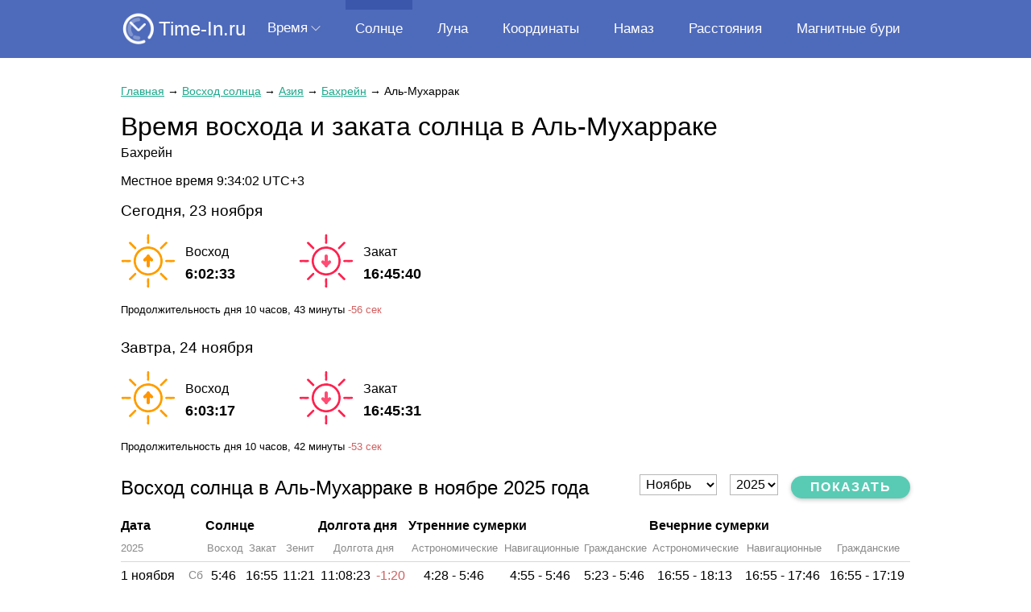

--- FILE ---
content_type: text/html; charset=utf-8
request_url: https://time-in.ru/sun/al-muharraq
body_size: 12156
content:
<!DOCTYPE HTML><html lang="ru"><head><base href="https://time-in.ru/"><meta charset="utf-8"><title>Восход солнца в Аль-Мухарраке, Бахрейн: время восхода и заката солнца сегодня и завтра</title><meta name="description" content="Точное время восхода и заката солнца в Аль-Мухарраке, Бахрейн сегодня и завтра. Таблица времени восхода и заката солнца, долготы (продолжительности) дня на ближайший месяц."><meta name="viewport" content="width=device-width, initial-scale=1"><meta name="format-detection" content="telephone=no"><meta name="yandex-verification" content="bc798a5a9797be3b" /><link href="https://time-in.ru/favicon.ico" rel="shortcut icon"><script src="https://cdn.adfinity.pro/code/time-in.ru/adfinity.js" charset="utf-8" async></script><script async src="https://www.googletagmanager.com/gtag/js?id=UA-6483399-30"></script><script>window.dataLayer= window.dataLayer||[];function gtag(){ dataLayer.push(arguments); }gtag('js',new Date());gtag('config', 'UA-6483399-30')</script><script>(function(m,e,t,r,i,k,a){ m[i]=m[i]||function(){ (m[i].a=m[i].a||[]).push(arguments) }; m[i].l=1*new Date();k=e.createElement(t),a=e.getElementsByTagName(t)[0],k.async=1,k.src=r,a.parentNode.insertBefore(k,a) }) (window,document,"script","https://mc.yandex.ru/metrika/tag.js","ym");ym(56887120,"init",{ clickmap:true, trackLinks:true,accurateTrackBounce:true,webvisor:true })</script><style> html {height: 100%;} body {position: relative; min-width: 1000px; min-height: 100%; margin: 0; color: #000; font: 16px/1.4 Arial, Helvetica, sans-serif; background: #fff;} table {border-collapse: collapse; border-spacing: 0;} input, select, button, textarea {font: inherit;} button {cursor: pointer;} h1, .h1 {font-size: 2em;} h2, .h2 {font-size: 1.5em;} h3, .h3 {font-size: 1.2em;} h1, h2, h3, .h1, .h2, .h3 {display: block; margin: 0 0 .8em; font-weight: normal;} h1 *, h2 *, h3 *, .h1 *, .h2 *, .h3 * {color: inherit !important;} p {margin: 0 0 .8em;} ul, ol {margin: 0 0 .8em; list-style-position: inside;} a {color: #1ca88c;} a:hover {text-decoration: none;} main a:visited {color: #178a73;} .float-left {float: left;} .float-right {float: right;} .clear {clear: both;} .none {display: none;} .text-center {text-align: center !important;} .text-right {text-align: right !important;} .text-left {text-align: left !important;} .hidden {overflow: hidden;} .scroll {overflow: scroll;} .nowrap {white-space: nowrap;} [data-click] {cursor: pointer;} .container {width: 980px; margin: auto; padding: 0 0 32px;} header {position: relative; height: 72px; padding: 0; margin: 0 0 32px; background: #4e6abb; z-index: 2;} header .container {position: relative;} header .logo {position: absolute; top: 14px; left: 0; color: #fff; text-decoration: none; font-size: 24px; line-height: 1;} header .logo:before {display: inline-block; vertical-align: middle; margin: 0 4px 0 0; transform: scale(.9); content: url('[data-uri]');} .menu {position: absolute; left: 170px; right: 0; display: flex; justify-content: space-between; margin: 0; padding: 0; list-style: none; font-size: 17px;} .menu-level-1 {display: inline-block; vertical-align: middle;} .menu-level-1-link {position: relative; display: table-cell; vertical-align: middle; height: 72px; padding: 0 12px; text-align: center; color: #fff; text-decoration: none;} .menu-level-1-link.arrow:after {display: inline-block; vertical-align: middle; margin: 0 0 4px 4px; content: url('[data-uri]');} .menu-level-1-link:hover, .menu-level-1:hover .menu-level-1-link {background: #3a57ac; color: #fff;} .menu-level-1-link.arrow:hover:after, .menu-level-1:hover .menu-level-1-link.arrow:after {content: url('[data-uri]');} .menu-level-1-link.active:before {content: ''; position: absolute; left: 0; top: 0; right: 0; border-top: 12px solid #3a57ac;} .menu-level-1-link:hover + .menu-level-2, .menu-level-2:hover {display: block;} .menu-level-2 {position: absolute; display: none; margin: 0; padding: 0; list-style: none; background: #3a57ac; z-index: 2;} .menu-level-2-link {display: block; height: 40px; line-height: 40px; padding: 0 30px; color: #fff; text-decoration: none; white-space: nowrap;} .menu-level-2-link.active, .menu-level-2-link:hover {background: #4e6abb;} .menu-button {display: none; position: absolute; top: 15px; right: 0; width: 44px; height: 40px; background: center no-repeat url('[data-uri]');} .menu.active + .menu-button {background-image: url('[data-uri]');} main {padding-bottom: 40px; /* footer height */} footer {position: absolute; bottom: 0; width: 100%; height: 40px; /* footer height */ line-height: 40px;} footer .container {padding: 0;} footer .copyright {display: inline-block; vertical-align: middle; line-height: 40px;} footer .email {display: inline-block; vertical-align: middle; line-height: 40px; margin: 0 0 0 24px; color: #898989;} .breadcrumbs {margin: 0 0 12px; font-size: 14px;} .ads {margin: 18px 0;} .ui-helper-hidden {display: none;} .ui-helper-hidden-accessible {border: 0; clip: rect(0 0 0 0); height: 1px; margin: -1px; overflow: hidden; padding: 0; position: absolute; width: 1px;} .ui-helper-reset {margin: 0; padding: 0; border: 0; outline: 0; line-height: 1.3; text-decoration: none; font-size: 100%; list-style: none;} .ui-helper-clearfix:before, .ui-helper-clearfix:after {content: ''; display: table; border-collapse: collapse;} .ui-helper-clearfix:after {clear: both;} .ui-helper-zfix {width: 100%; height: 100%; top: 0; left: 0; position: absolute; opacity: 0; filter: Alpha(Opacity=0);} .ui-front {z-index: 100;} .ui-state-disabled {cursor: default !important; pointer-events: none;} .ui-icon {display: inline-block; vertical-align: middle; margin-top: -.25em; position: relative; text-indent: -99999px; overflow: hidden; background-repeat: no-repeat;} .ui-widget-icon-block {left: 50%; margin-left: -8px; display: block;} .ui-widget-overlay {position: fixed; top: 0; left: 0; width: 100%; height: 100%;} .ui-autocomplete {position: absolute; top: 0; left: 0; cursor: default;} .ui-menu {list-style: none; padding: 0; margin: 0; display: block; outline: 0;} .ui-menu .ui-menu {position: absolute} .ui-menu .ui-menu-item {margin: 0; cursor: pointer;} .ui-menu .ui-menu-item-wrapper {position: relative; padding: 0;} .ui-menu .ui-menu-divider {margin: 5px 0; height: 0; font-size: 0; line-height: 0; border-width: 1px 0 0 0;} .ui-menu .ui-state-focus, .ui-menu .ui-state-active {} .ui-menu-icons {position: relative;} .ui-menu-icons .ui-menu-item-wrapper {padding-left: 2em;} .ui-menu .ui-icon {position: absolute; top: 0; bottom: 0; left: .2em; margin: auto 0;} .ui-menu .ui-menu-icon {left: auto; right: 0;} @media (max-width: 1040px) { body {min-width: 100%;} header .container, main .container, footer .container {width: calc(100% - 20px); margin-right: 10px; margin-left: 10px; box-sizing: border-box;} .menu-button {display: block;} .menu {display: none; top: 72px; left: 0; right: 0; background: #4e6abb;} .menu.active {display: block;} .menu-level-1 {display: table; width: 100%;} .menu-level-1-link {height: 40px;} .menu-level-1-link br {display: none;} .menu-level-1-link.arrow {display: none;} .menu-level-1-link.active {background: #3a57ac;} .menu-level-2 {position: relative; display: block; background: none;} .menu-level-2-link {text-align: center;} .menu-level-2-link.active, .menu-level-2-link:hover {background: #3a57ac; color: #fff;} } @media (max-width: 560px) { h1, .h1 {font-size: 28px;} h2, .h2 {font-size: 20px;} } </style></head><body><header><div class="container"><a class="logo" href="https://time-in.ru/">Time-In.ru</a><nav><ul class="menu"><li class="menu-level-1"><a class="menu-level-1-link arrow" href="javascript:">Время</a><ul class="menu-level-2"><li><a class="menu-level-2-link" href="https://time-in.ru/">Время в мире</a></li><li><a class="menu-level-2-link" href="https://time-in.ru/difference">Разница во времени</a></li><li><a class="menu-level-2-link" href="https://time-in.ru/timezones">Временные зоны</a></li><li><a class="menu-level-2-link" href="https://time-in.ru/timezones-difference">Сравнение часовых поясов</a></li></ul></li><li class="menu-level-1"><a class="menu-level-1-link active" href="https://time-in.ru/sun">Солнце</a></li><li class="menu-level-1"><a class="menu-level-1-link" href="https://time-in.ru/moon">Луна</a></li><li class="menu-level-1"><a class="menu-level-1-link" href="https://time-in.ru/coordinates">Координаты</a></li><li class="menu-level-1"><a class="menu-level-1-link" href="https://time-in.ru/prayer">Намаз</a></li><li class="menu-level-1"><a class="menu-level-1-link" href="https://time-in.ru/distance">Расстояния</a></li><li class="menu-level-1"><a class="menu-level-1-link" href="https://time-in.ru/magnitnye-buri">Магнитные бури</a></li></ul><a class="menu-button" href="javascript:" onclick=" document.querySelector('.menu').classList.toggle('active'); "></a></nav></div></header><main><div class="container"><style> .sun-green {color: #61b361;} .sun-red {color: #d06060;} .sun-search {margin: 0 0 2rem; padding: 2.5%; box-sizing: border-box; background: #f0f2f1;} .sun-search-title {display: inline-block; margin: 0 18px 12px 0;} .sun-search input {min-width: 220px; height: 40px; margin: 0; padding: 0 0 0 6px; box-sizing: border-box;} .sun-search button {height: 40px; margin: 0; padding: 0 12px; border: none; background: #59cbb4; color: #fff; box-shadow: 0 2px 5px rgba(38, 38, 38, .25);} .sun-search button:before {content: '\26B2'; display: inline-block; vertical-align: middle; transform: rotate(-45deg); font-size: 2.2rem; line-height: 0;} .sun-search button:active {box-shadow: inset 0 2px 5px rgba(38, 38, 38, .25);} .sun-search .ui-autocomplete.ui-widget-content {position: absolute; margin: 0; background: #fff; box-shadow: 0 1px 5px rgba(0, 0, 0, .15); border: 1px solid #b7b7b7; border-top: none; list-style: none;} .sun-search .ui-autocomplete .ui-menu-item {padding: 6px 18px; border-top: 1px solid #bcbcbc;} .sun-search .ui-autocomplete .ui-menu-item:hover {background: #d0f5dd;} .sun-search .ui-menu-item-wrapper {overflow: hidden;} .sun-search-description {font-size: 12px;} .sun-search-image {float: right; height: 24px; margin: 6px -6px 0 6px;} .sun-table-container {display: flex; justify-content: space-between; margin: 0 0 32px;} .sun-table {display: inline-table; vertical-align: top;} .sun-table.column-3 {width: 31%;} .sun-table.column-2 {display: none; width: 48%;} .sun-table.column-1 {display: none; width: 100%;} .sun-table th {padding: 6px 6px 6px 0; text-align: left; white-space: nowrap; border-bottom: 1px solid #d7d7d7;} .sun-table th:last-child {padding-right: 0;} .sun-table td {padding: 6px 6px 6px 0; vertical-align: top;} .sun-table td:last-child {padding-right: 0;} .sun-table tr[data-click]:hover {background: #d0f5dd;} .sun-table tr[data-click]:hover a {text-decoration: none;} .sun-table-grey {color: #898989; font-size: 14px;} .sun-items {margin: 0 0 32px; padding: 0; list-style: none; columns: 3;} .sun-items li {padding: 6px 0 6px; break-inside: avoid-column;} .sun-items-left {display: table-cell; width: 99%; vertical-align: top;} .sun-items-right {display: table-cell; vertical-align: top; text-align: right; white-space: nowrap;} .sun-items-grey {color: #898989;} .sun-items [data-click]:hover {background: #d0f5dd; box-shadow: -5px 0 0 0 #d0f5dd, 5px 0 0 0 #d0f5dd;} .sun-items [data-click]:hover a {text-decoration: none;} .sun-continents {margin: 0 0 24px; padding: 12px 12px 0 12px; list-style: none; background: #f0f2f1; font-size: 16px;} .sun-continents li {display: inline-block; vertical-align: top; padding: 0 0 12px 0;} .sun-continents a {padding: 4px 8px; border: 1px solid transparent;} .sun-continents a.active {color: initial; text-decoration: none; border-color: #59cbb4;} .sun-list {margin: 0 0 32px; padding: 0; list-style: none; column-count: 5;} .sun-list li a {display: inline-block; padding: 0 0 8px;} .sun-city h1 {margin: 0;} .sun-info {padding: 0; margin: 0 0 24px; list-style: none;} .sun-info > li {display: inline-block; vertical-align: top; width: 50%;} .sun-info-riseset {width: 90%; padding: 0 0 12px; margin: 0; list-style: none;} .sun-info-riseset > li {position: relative; display: inline-block; vertical-align: top; width: 50%; padding: 12px 0 0 80px; box-sizing: border-box;} .sun-info-time-sunrise {background: no-repeat url('[data-uri]');} .sun-info-time-sunset {background: no-repeat url('[data-uri]');} .sun-info-time {font-size: 18px; font-weight: bolder; padding: 4px 0 8px;} .sun-month {position: relative; margin: 0 0 32px;} .sun-month-period {position: absolute; right: 0; top: 0;} .sun-month-period select {display: inline-block; vertical-align: middle; height: 26px; padding: 0 0 0 4px; margin: 0 16px 6px 0; background: #fff; border: none; outline: 1px solid #b7b7b7; outline-offset: -1px;} .sun-month-period button {padding: 0 24px; margin: 0 0 6px; height: 28px; border: none; border-radius: 14px; background: #59cbb4; font-weight: bolder; text-transform: uppercase; color: #fff; letter-spacing: 1.4px; box-shadow: 0 2px 5px rgba(38, 38, 38, .25);} .sun-month-period button:active {box-shadow: inset 0 2px 5px rgba(38, 38, 38, .25);} .sun-month-table {width: 100%;} .sun-month-table th {padding: 0 0 8px; text-align: left;} .sun-month-table tr:nth-child(2) th {font-weight: normal; font-size: .8rem; text-align: center; font-weight: normal; color: #898989; border-bottom: 1px solid #d7d7d7;} .sun-month-table td {padding: 6px 3px 6px 0; white-space: nowrap; text-align: center;} .sun-month-table .now {background: #d0f5dd;} .sun-siblings {display: flex; justify-content: space-between; flex-wrap: wrap; margin: 0 -3px 32px; text-align: center;} .sun-siblings > * {display: block; margin: 0 3px 6px;} @media (max-width: 1040px) { .sun-list {column-count: 4;} } @media (max-width: 900px) { .sun-items {columns: 2;} .sun-table.column-3 {display: none;} .sun-table.column-2 {display: inline-table;} .sun-list {column-count: 3;} .sun-info {margin: 0;} .sun-info > li {width: 100%; margin: 0 0 24px;} .sun-month-table-civil-twilight {font-size: 0 !important;} .sun-month-table-nautical-twilight {font-size: 0 !important;} .sun-month-period {position: relative; top: -10px; float: right;} .sun-month-table {margin-top: 32px;} } @media (max-width: 560px) { .sun-search {padding: 6%;} .sun-search button {letter-spacing: 0;} .sun-items {columns: 1;} .sun-table.column-2 {display: none;} .sun-table.column-1 {display: inline-table;} .sun-list {column-count: 2;} .sun-info-time-sunrise {padding: 0 0 0 50px !important; background-size: 34px;} .sun-info-time-sunset {padding: 0 0 0 50px !important; background-size: 34px;} .sun-month-period button {padding: 0 12px; letter-spacing: 0;} .sun-month-table-astronomical-twilight {font-size: 0 !important;} .sun-month-table-solar-noon {padding: 0; color: transparent !important; font-size: 0; letter-spacing: 0; word-spacing: 0;} .sun-table-grey {font-size: 11px;} } </style><div class="sun"><article class="sun-city"><div class="breadcrumbs"><a href="https://time-in.ru/">Главная</a><span> → </span><a href="https://time-in.ru/sun">Восход солнца</a><span> → </span><a href="https://time-in.ru/sun/asia">Азия</a><span> → </span><a href="https://time-in.ru/sun/bahrain">Бахрейн</a><span> → </span><span>Аль-Мухаррак</span></div><h1>Время восхода и заката солнца в Аль-Мухарраке</h1><p class="time-city-description">Бахрейн</p><p>Местное время <span data-time="1763890439" data-format="G:i:s">9:33:59</span> UTC+3</p><ul class="sun-info"><li><h3>Сегодня, 23 ноября</h3><ul class="sun-info-riseset"><li class="sun-info-time-sunrise"><div>Восход</div><div class="sun-info-time">6:02:33</div></li><li class="sun-info-time-sunset"><div>Закат</div><div class="sun-info-time">16:45:40</div></li></ul><small><span>Продолжительность дня </span><span>10 часов</span><span>, 43 минуты</span><span class="sun-red"><span> -</span><span>56 сек</span></span></small></li></ul><div class="ads"><div class='adfinity_block_5113'></div><div class='adfinity_block_5117'></div></div><ul class="sun-info"><li><h3>Завтра, 24 ноября</h3><ul class="sun-info-riseset"><li class="sun-info-time-sunrise"><div>Восход</div><div class="sun-info-time">6:03:17</div></li><li class="sun-info-time-sunset"><div>Закат</div><div class="sun-info-time">16:45:31</div></li></ul><small><span>Продолжительность дня </span><span>10 часов</span><span>, 42 минуты</span><span class="sun-red"><span> -</span><span>53 сек</span></span></small></li></ul><div class="sun-month"><h2>Восход солнца в Аль-Мухарраке в ноябре 2025 года</h2><form class="sun-month-period"><select name="month"><option value="1">Январь</option><option value="2">Февраль</option><option value="3">Март</option><option value="4">Апрель</option><option value="5">Май</option><option value="6">Июнь</option><option value="7">Июль</option><option value="8">Август</option><option value="9">Сентябрь</option><option value="10">Октябрь</option><option value="11" selected>Ноябрь</option><option value="12">Декабрь</option></select><select name="year"><option selected>2025</option><option>2026</option><option>2027</option></select><button>Показать</button></form><table class="sun-month-table"><tr><th colspan="2">Дата</th><th colspan="3">Солнце</th><th colspan="2">Долгота дня</th><th colspan="3" class="sun-month-table-astronomical-twilight">Утренние сумерки</th><th colspan="3" class="sun-month-table-astronomical-twilight">Вечерние сумерки</th></tr><tr><th colspan="2" class="text-left">2025</th><th>Восход</th><th>Закат</th><th class="sun-month-table-solar-noon">Зенит</th><th colspan="2">Долгота дня</th><th class="sun-month-table-astronomical-twilight">Астрономические</th><th class="sun-month-table-nautical-twilight">Навигационные</th><th class="sun-month-table-civil-twilight">Гражданские</th><th class="sun-month-table-astronomical-twilight">Астрономические</th><th class="sun-month-table-nautical-twilight">Навигационные</th><th class="sun-month-table-civil-twilight">Гражданские</th></tr><tr><td width="1%" class="text-left"> 1 ноября</td><td class="sun-table-grey">&nbsp;Сб</td><td>5:46</td><td>16:55</td><td class="sun-month-table-solar-noon">11:21</td><td>11:08:23</td><td class="sun-red"> -1:20 </td><td class="sun-month-table-astronomical-twilight"><span>4:28 - </span> 5:46 </td><td class="sun-month-table-nautical-twilight"><span>4:55 - </span> 5:46 </td><td class="sun-month-table-civil-twilight"><span>5:23 - </span> 5:46 </td><td class="sun-month-table-astronomical-twilight"><span>16:55 - </span> 18:13 </td><td class="sun-month-table-nautical-twilight"><span>16:55 - </span> 17:46 </td><td class="sun-month-table-civil-twilight"><span>16:55 - </span> 17:19 </td></tr><tr><td width="1%" class="text-left"> 2 ноября</td><td class="sun-table-grey">&nbsp;Вс</td><td>5:47</td><td>16:54</td><td class="sun-month-table-solar-noon">11:21</td><td>11:07:03</td><td class="sun-red"> -1:20 </td><td class="sun-month-table-astronomical-twilight"><span>4:29 - </span> 5:47 </td><td class="sun-month-table-nautical-twilight"><span>4:56 - </span> 5:47 </td><td class="sun-month-table-civil-twilight"><span>5:23 - </span> 5:47 </td><td class="sun-month-table-astronomical-twilight"><span>16:54 - </span> 18:12 </td><td class="sun-month-table-nautical-twilight"><span>16:54 - </span> 17:45 </td><td class="sun-month-table-civil-twilight"><span>16:54 - </span> 17:18 </td></tr><tr><td width="1%" class="text-left"> 3 ноября</td><td class="sun-table-grey">&nbsp;Пн</td><td>5:48</td><td>16:53</td><td class="sun-month-table-solar-noon">11:21</td><td>11:05:45</td><td class="sun-red"> -1:18 </td><td class="sun-month-table-astronomical-twilight"><span>4:29 - </span> 5:48 </td><td class="sun-month-table-nautical-twilight"><span>4:56 - </span> 5:48 </td><td class="sun-month-table-civil-twilight"><span>5:24 - </span> 5:48 </td><td class="sun-month-table-astronomical-twilight"><span>16:53 - </span> 18:12 </td><td class="sun-month-table-nautical-twilight"><span>16:53 - </span> 17:45 </td><td class="sun-month-table-civil-twilight"><span>16:53 - </span> 17:17 </td></tr><tr><td width="1%" class="text-left"> 4 ноября</td><td class="sun-table-grey">&nbsp;Вт</td><td>5:48</td><td>16:53</td><td class="sun-month-table-solar-noon">11:21</td><td>11:04:27</td><td class="sun-red"> -1:18 </td><td class="sun-month-table-astronomical-twilight"><span>4:30 - </span> 5:48 </td><td class="sun-month-table-nautical-twilight"><span>4:57 - </span> 5:48 </td><td class="sun-month-table-civil-twilight"><span>5:25 - </span> 5:48 </td><td class="sun-month-table-astronomical-twilight"><span>16:53 - </span> 18:11 </td><td class="sun-month-table-nautical-twilight"><span>16:53 - </span> 17:44 </td><td class="sun-month-table-civil-twilight"><span>16:53 - </span> 17:17 </td></tr><tr><td width="1%" class="text-left"> 5 ноября</td><td class="sun-table-grey">&nbsp;Ср</td><td>5:49</td><td>16:52</td><td class="sun-month-table-solar-noon">11:21</td><td>11:03:09</td><td class="sun-red"> -1:18 </td><td class="sun-month-table-astronomical-twilight"><span>4:30 - </span> 5:49 </td><td class="sun-month-table-nautical-twilight"><span>4:58 - </span> 5:49 </td><td class="sun-month-table-civil-twilight"><span>5:25 - </span> 5:49 </td><td class="sun-month-table-astronomical-twilight"><span>16:52 - </span> 18:11 </td><td class="sun-month-table-nautical-twilight"><span>16:52 - </span> 17:44 </td><td class="sun-month-table-civil-twilight"><span>16:52 - </span> 17:16 </td></tr><tr><td width="1%" class="text-left"> 6 ноября</td><td class="sun-table-grey">&nbsp;Чт</td><td>5:50</td><td>16:52</td><td class="sun-month-table-solar-noon">11:21</td><td>11:01:53</td><td class="sun-red"> -1:16 </td><td class="sun-month-table-astronomical-twilight"><span>4:31 - </span> 5:50 </td><td class="sun-month-table-nautical-twilight"><span>4:58 - </span> 5:50 </td><td class="sun-month-table-civil-twilight"><span>5:26 - </span> 5:50 </td><td class="sun-month-table-astronomical-twilight"><span>16:52 - </span> 18:10 </td><td class="sun-month-table-nautical-twilight"><span>16:52 - </span> 17:43 </td><td class="sun-month-table-civil-twilight"><span>16:52 - </span> 17:16 </td></tr><tr><td width="1%" class="text-left"> 7 ноября</td><td class="sun-table-grey">&nbsp;Пт</td><td>5:50</td><td>16:51</td><td class="sun-month-table-solar-noon">11:21</td><td>11:00:37</td><td class="sun-red"> -1:16 </td><td class="sun-month-table-astronomical-twilight"><span>4:32 - </span> 5:50 </td><td class="sun-month-table-nautical-twilight"><span>4:59 - </span> 5:50 </td><td class="sun-month-table-civil-twilight"><span>5:26 - </span> 5:50 </td><td class="sun-month-table-astronomical-twilight"><span>16:51 - </span> 18:10 </td><td class="sun-month-table-nautical-twilight"><span>16:51 - </span> 17:43 </td><td class="sun-month-table-civil-twilight"><span>16:51 - </span> 17:15 </td></tr><tr><td width="1%" class="text-left"> 8 ноября</td><td class="sun-table-grey">&nbsp;Сб</td><td>5:51</td><td>16:51</td><td class="sun-month-table-solar-noon">11:21</td><td>10:59:24</td><td class="sun-red"> -1:13 </td><td class="sun-month-table-astronomical-twilight"><span>4:32 - </span> 5:51 </td><td class="sun-month-table-nautical-twilight"><span>4:59 - </span> 5:51 </td><td class="sun-month-table-civil-twilight"><span>5:27 - </span> 5:51 </td><td class="sun-month-table-astronomical-twilight"><span>16:51 - </span> 18:10 </td><td class="sun-month-table-nautical-twilight"><span>16:51 - </span> 17:42 </td><td class="sun-month-table-civil-twilight"><span>16:51 - </span> 17:15 </td></tr><tr><td width="1%" class="text-left"> 9 ноября</td><td class="sun-table-grey">&nbsp;Вс</td><td>5:52</td><td>16:50</td><td class="sun-month-table-solar-noon">11:21</td><td>10:58:10</td><td class="sun-red"> -1:14 </td><td class="sun-month-table-astronomical-twilight"><span>4:33 - </span> 5:52 </td><td class="sun-month-table-nautical-twilight"><span>5:00 - </span> 5:52 </td><td class="sun-month-table-civil-twilight"><span>5:28 - </span> 5:52 </td><td class="sun-month-table-astronomical-twilight"><span>16:50 - </span> 18:09 </td><td class="sun-month-table-nautical-twilight"><span>16:50 - </span> 17:42 </td><td class="sun-month-table-civil-twilight"><span>16:50 - </span> 17:14 </td></tr><tr><td width="1%" class="text-left">10 ноября</td><td class="sun-table-grey">&nbsp;Пн</td><td>5:53</td><td>16:50</td><td class="sun-month-table-solar-noon">11:21</td><td>10:56:58</td><td class="sun-red"> -1:12 </td><td class="sun-month-table-astronomical-twilight"><span>4:33 - </span> 5:53 </td><td class="sun-month-table-nautical-twilight"><span>5:01 - </span> 5:53 </td><td class="sun-month-table-civil-twilight"><span>5:28 - </span> 5:53 </td><td class="sun-month-table-astronomical-twilight"><span>16:50 - </span> 18:09 </td><td class="sun-month-table-nautical-twilight"><span>16:50 - </span> 17:41 </td><td class="sun-month-table-civil-twilight"><span>16:50 - </span> 17:14 </td></tr><tr><td width="1%" class="text-left">11 ноября</td><td class="sun-table-grey">&nbsp;Вт</td><td>5:53</td><td>16:49</td><td class="sun-month-table-solar-noon">11:21</td><td>10:55:46</td><td class="sun-red"> -1:12 </td><td class="sun-month-table-astronomical-twilight"><span>4:34 - </span> 5:53 </td><td class="sun-month-table-nautical-twilight"><span>5:01 - </span> 5:53 </td><td class="sun-month-table-civil-twilight"><span>5:29 - </span> 5:53 </td><td class="sun-month-table-astronomical-twilight"><span>16:49 - </span> 18:08 </td><td class="sun-month-table-nautical-twilight"><span>16:49 - </span> 17:41 </td><td class="sun-month-table-civil-twilight"><span>16:49 - </span> 17:13 </td></tr><tr><td width="1%" class="text-left">12 ноября</td><td class="sun-table-grey">&nbsp;Ср</td><td>5:54</td><td>16:49</td><td class="sun-month-table-solar-noon">11:21</td><td>10:54:36</td><td class="sun-red"> -1:10 </td><td class="sun-month-table-astronomical-twilight"><span>4:35 - </span> 5:54 </td><td class="sun-month-table-nautical-twilight"><span>5:02 - </span> 5:54 </td><td class="sun-month-table-civil-twilight"><span>5:30 - </span> 5:54 </td><td class="sun-month-table-astronomical-twilight"><span>16:49 - </span> 18:08 </td><td class="sun-month-table-nautical-twilight"><span>16:49 - </span> 17:41 </td><td class="sun-month-table-civil-twilight"><span>16:49 - </span> 17:13 </td></tr><tr><td width="1%" class="text-left">13 ноября</td><td class="sun-table-grey">&nbsp;Чт</td><td>5:55</td><td>16:48</td><td class="sun-month-table-solar-noon">11:21</td><td>10:53:27</td><td class="sun-red"> -1:09 </td><td class="sun-month-table-astronomical-twilight"><span>4:35 - </span> 5:55 </td><td class="sun-month-table-nautical-twilight"><span>5:03 - </span> 5:55 </td><td class="sun-month-table-civil-twilight"><span>5:30 - </span> 5:55 </td><td class="sun-month-table-astronomical-twilight"><span>16:48 - </span> 18:08 </td><td class="sun-month-table-nautical-twilight"><span>16:48 - </span> 17:40 </td><td class="sun-month-table-civil-twilight"><span>16:48 - </span> 17:12 </td></tr><tr><td width="1%" class="text-left">14 ноября</td><td class="sun-table-grey">&nbsp;Пт</td><td>5:55</td><td>16:48</td><td class="sun-month-table-solar-noon">11:22</td><td>10:52:20</td><td class="sun-red"> -1:07 </td><td class="sun-month-table-astronomical-twilight"><span>4:36 - </span> 5:55 </td><td class="sun-month-table-nautical-twilight"><span>5:03 - </span> 5:55 </td><td class="sun-month-table-civil-twilight"><span>5:31 - </span> 5:55 </td><td class="sun-month-table-astronomical-twilight"><span>16:48 - </span> 18:07 </td><td class="sun-month-table-nautical-twilight"><span>16:48 - </span> 17:40 </td><td class="sun-month-table-civil-twilight"><span>16:48 - </span> 17:12 </td></tr><tr><td width="1%" class="text-left">15 ноября</td><td class="sun-table-grey">&nbsp;Сб</td><td>5:56</td><td>16:47</td><td class="sun-month-table-solar-noon">11:22</td><td>10:51:13</td><td class="sun-red"> -1:07 </td><td class="sun-month-table-astronomical-twilight"><span>4:36 - </span> 5:56 </td><td class="sun-month-table-nautical-twilight"><span>5:04 - </span> 5:56 </td><td class="sun-month-table-civil-twilight"><span>5:32 - </span> 5:56 </td><td class="sun-month-table-astronomical-twilight"><span>16:47 - </span> 18:07 </td><td class="sun-month-table-nautical-twilight"><span>16:47 - </span> 17:40 </td><td class="sun-month-table-civil-twilight"><span>16:47 - </span> 17:12 </td></tr><tr><td width="1%" class="text-left">16 ноября</td><td class="sun-table-grey">&nbsp;Вс</td><td>5:57</td><td>16:47</td><td class="sun-month-table-solar-noon">11:22</td><td>10:50:07</td><td class="sun-red"> -1:06 </td><td class="sun-month-table-astronomical-twilight"><span>4:37 - </span> 5:57 </td><td class="sun-month-table-nautical-twilight"><span>5:05 - </span> 5:57 </td><td class="sun-month-table-civil-twilight"><span>5:33 - </span> 5:57 </td><td class="sun-month-table-astronomical-twilight"><span>16:47 - </span> 18:07 </td><td class="sun-month-table-nautical-twilight"><span>16:47 - </span> 17:39 </td><td class="sun-month-table-civil-twilight"><span>16:47 - </span> 17:11 </td></tr><tr><td width="1%" class="text-left">17 ноября</td><td class="sun-table-grey">&nbsp;Пн</td><td>5:58</td><td>16:47</td><td class="sun-month-table-solar-noon">11:22</td><td>10:49:03</td><td class="sun-red"> -1:04 </td><td class="sun-month-table-astronomical-twilight"><span>4:38 - </span> 5:58 </td><td class="sun-month-table-nautical-twilight"><span>5:05 - </span> 5:58 </td><td class="sun-month-table-civil-twilight"><span>5:33 - </span> 5:58 </td><td class="sun-month-table-astronomical-twilight"><span>16:47 - </span> 18:07 </td><td class="sun-month-table-nautical-twilight"><span>16:47 - </span> 17:39 </td><td class="sun-month-table-civil-twilight"><span>16:47 - </span> 17:11 </td></tr><tr><td width="1%" class="text-left">18 ноября</td><td class="sun-table-grey">&nbsp;Вт</td><td>5:58</td><td>16:46</td><td class="sun-month-table-solar-noon">11:22</td><td>10:48:00</td><td class="sun-red"> -1:03 </td><td class="sun-month-table-astronomical-twilight"><span>4:38 - </span> 5:58 </td><td class="sun-month-table-nautical-twilight"><span>5:06 - </span> 5:58 </td><td class="sun-month-table-civil-twilight"><span>5:34 - </span> 5:58 </td><td class="sun-month-table-astronomical-twilight"><span>16:46 - </span> 18:06 </td><td class="sun-month-table-nautical-twilight"><span>16:46 - </span> 17:39 </td><td class="sun-month-table-civil-twilight"><span>16:46 - </span> 17:11 </td></tr><tr><td width="1%" class="text-left">19 ноября</td><td class="sun-table-grey">&nbsp;Ср</td><td>5:59</td><td>16:46</td><td class="sun-month-table-solar-noon">11:23</td><td>10:46:59</td><td class="sun-red"> -1:01 </td><td class="sun-month-table-astronomical-twilight"><span>4:39 - </span> 5:59 </td><td class="sun-month-table-nautical-twilight"><span>5:07 - </span> 5:59 </td><td class="sun-month-table-civil-twilight"><span>5:35 - </span> 5:59 </td><td class="sun-month-table-astronomical-twilight"><span>16:46 - </span> 18:06 </td><td class="sun-month-table-nautical-twilight"><span>16:46 - </span> 17:39 </td><td class="sun-month-table-civil-twilight"><span>16:46 - </span> 17:11 </td></tr><tr><td width="1%" class="text-left">20 ноября</td><td class="sun-table-grey">&nbsp;Чт</td><td>6:00</td><td>16:46</td><td class="sun-month-table-solar-noon">11:23</td><td>10:45:59</td><td class="sun-red"> -1:00 </td><td class="sun-month-table-astronomical-twilight"><span>4:39 - </span> 6:00 </td><td class="sun-month-table-nautical-twilight"><span>5:07 - </span> 6:00 </td><td class="sun-month-table-civil-twilight"><span>5:35 - </span> 6:00 </td><td class="sun-month-table-astronomical-twilight"><span>16:46 - </span> 18:06 </td><td class="sun-month-table-nautical-twilight"><span>16:46 - </span> 17:38 </td><td class="sun-month-table-civil-twilight"><span>16:46 - </span> 17:10 </td></tr><tr><td width="1%" class="text-left">21 ноября</td><td class="sun-table-grey">&nbsp;Пт</td><td>6:01</td><td>16:46</td><td class="sun-month-table-solar-noon">11:23</td><td>10:45:01</td><td class="sun-red"> -0:58 </td><td class="sun-month-table-astronomical-twilight"><span>4:40 - </span> 6:01 </td><td class="sun-month-table-nautical-twilight"><span>5:08 - </span> 6:01 </td><td class="sun-month-table-civil-twilight"><span>5:36 - </span> 6:01 </td><td class="sun-month-table-astronomical-twilight"><span>16:46 - </span> 18:06 </td><td class="sun-month-table-nautical-twilight"><span>16:46 - </span> 17:38 </td><td class="sun-month-table-civil-twilight"><span>16:46 - </span> 17:10 </td></tr><tr><td width="1%" class="text-left">22 ноября</td><td class="sun-table-grey">&nbsp;Сб</td><td>6:01</td><td>16:45</td><td class="sun-month-table-solar-noon">11:23</td><td>10:44:03</td><td class="sun-red"> -0:58 </td><td class="sun-month-table-astronomical-twilight"><span>4:41 - </span> 6:01 </td><td class="sun-month-table-nautical-twilight"><span>5:09 - </span> 6:01 </td><td class="sun-month-table-civil-twilight"><span>5:37 - </span> 6:01 </td><td class="sun-month-table-astronomical-twilight"><span>16:45 - </span> 18:06 </td><td class="sun-month-table-nautical-twilight"><span>16:45 - </span> 17:38 </td><td class="sun-month-table-civil-twilight"><span>16:45 - </span> 17:10 </td></tr><tr class="now"><td width="1%" class="text-left">23 ноября</td><td class="sun-table-grey">&nbsp;Вс</td><td>6:02</td><td>16:45</td><td class="sun-month-table-solar-noon">11:24</td><td>10:43:07</td><td class="sun-red"> -0:56 </td><td class="sun-month-table-astronomical-twilight"><span>4:41 - </span> 6:02 </td><td class="sun-month-table-nautical-twilight"><span>5:09 - </span> 6:02 </td><td class="sun-month-table-civil-twilight"><span>5:37 - </span> 6:02 </td><td class="sun-month-table-astronomical-twilight"><span>16:45 - </span> 18:06 </td><td class="sun-month-table-nautical-twilight"><span>16:45 - </span> 17:38 </td><td class="sun-month-table-civil-twilight"><span>16:45 - </span> 17:10 </td></tr><tr><td width="1%" class="text-left">24 ноября</td><td class="sun-table-grey">&nbsp;Пн</td><td>6:03</td><td>16:45</td><td class="sun-month-table-solar-noon">11:24</td><td>10:42:14</td><td class="sun-red"> -0:53 </td><td class="sun-month-table-astronomical-twilight"><span>4:42 - </span> 6:03 </td><td class="sun-month-table-nautical-twilight"><span>5:10 - </span> 6:03 </td><td class="sun-month-table-civil-twilight"><span>5:38 - </span> 6:03 </td><td class="sun-month-table-astronomical-twilight"><span>16:45 - </span> 18:06 </td><td class="sun-month-table-nautical-twilight"><span>16:45 - </span> 17:38 </td><td class="sun-month-table-civil-twilight"><span>16:45 - </span> 17:10 </td></tr><tr><td width="1%" class="text-left">25 ноября</td><td class="sun-table-grey">&nbsp;Вт</td><td>6:04</td><td>16:45</td><td class="sun-month-table-solar-noon">11:24</td><td>10:41:21</td><td class="sun-red"> -0:53 </td><td class="sun-month-table-astronomical-twilight"><span>4:43 - </span> 6:04 </td><td class="sun-month-table-nautical-twilight"><span>5:11 - </span> 6:04 </td><td class="sun-month-table-civil-twilight"><span>5:39 - </span> 6:04 </td><td class="sun-month-table-astronomical-twilight"><span>16:45 - </span> 18:06 </td><td class="sun-month-table-nautical-twilight"><span>16:45 - </span> 17:38 </td><td class="sun-month-table-civil-twilight"><span>16:45 - </span> 17:10 </td></tr><tr><td width="1%" class="text-left">26 ноября</td><td class="sun-table-grey">&nbsp;Ср</td><td>6:04</td><td>16:45</td><td class="sun-month-table-solar-noon">11:25</td><td>10:40:31</td><td class="sun-red"> -0:50 </td><td class="sun-month-table-astronomical-twilight"><span>4:43 - </span> 6:04 </td><td class="sun-month-table-nautical-twilight"><span>5:11 - </span> 6:04 </td><td class="sun-month-table-civil-twilight"><span>5:40 - </span> 6:04 </td><td class="sun-month-table-astronomical-twilight"><span>16:45 - </span> 18:06 </td><td class="sun-month-table-nautical-twilight"><span>16:45 - </span> 17:38 </td><td class="sun-month-table-civil-twilight"><span>16:45 - </span> 17:10 </td></tr><tr><td width="1%" class="text-left">27 ноября</td><td class="sun-table-grey">&nbsp;Чт</td><td>6:05</td><td>16:45</td><td class="sun-month-table-solar-noon">11:25</td><td>10:39:41</td><td class="sun-red"> -0:50 </td><td class="sun-month-table-astronomical-twilight"><span>4:44 - </span> 6:05 </td><td class="sun-month-table-nautical-twilight"><span>5:12 - </span> 6:05 </td><td class="sun-month-table-civil-twilight"><span>5:40 - </span> 6:05 </td><td class="sun-month-table-astronomical-twilight"><span>16:45 - </span> 18:06 </td><td class="sun-month-table-nautical-twilight"><span>16:45 - </span> 17:38 </td><td class="sun-month-table-civil-twilight"><span>16:45 - </span> 17:09 </td></tr><tr><td width="1%" class="text-left">28 ноября</td><td class="sun-table-grey">&nbsp;Пт</td><td>6:06</td><td>16:45</td><td class="sun-month-table-solar-noon">11:25</td><td>10:38:54</td><td class="sun-red"> -0:47 </td><td class="sun-month-table-astronomical-twilight"><span>4:45 - </span> 6:06 </td><td class="sun-month-table-nautical-twilight"><span>5:13 - </span> 6:06 </td><td class="sun-month-table-civil-twilight"><span>5:41 - </span> 6:06 </td><td class="sun-month-table-astronomical-twilight"><span>16:45 - </span> 18:06 </td><td class="sun-month-table-nautical-twilight"><span>16:45 - </span> 17:38 </td><td class="sun-month-table-civil-twilight"><span>16:45 - </span> 17:09 </td></tr><tr><td width="1%" class="text-left">29 ноября</td><td class="sun-table-grey">&nbsp;Сб</td><td>6:06</td><td>16:45</td><td class="sun-month-table-solar-noon">11:26</td><td>10:38:08</td><td class="sun-red"> -0:46 </td><td class="sun-month-table-astronomical-twilight"><span>4:45 - </span> 6:06 </td><td class="sun-month-table-nautical-twilight"><span>5:13 - </span> 6:06 </td><td class="sun-month-table-civil-twilight"><span>5:42 - </span> 6:06 </td><td class="sun-month-table-astronomical-twilight"><span>16:45 - </span> 18:06 </td><td class="sun-month-table-nautical-twilight"><span>16:45 - </span> 17:38 </td><td class="sun-month-table-civil-twilight"><span>16:45 - </span> 17:09 </td></tr><tr><td width="1%" class="text-left">30 ноября</td><td class="sun-table-grey">&nbsp;Вс</td><td>6:07</td><td>16:45</td><td class="sun-month-table-solar-noon">11:26</td><td>10:37:24</td><td class="sun-red"> -0:44 </td><td class="sun-month-table-astronomical-twilight"><span>4:46 - </span> 6:07 </td><td class="sun-month-table-nautical-twilight"><span>5:14 - </span> 6:07 </td><td class="sun-month-table-civil-twilight"><span>5:42 - </span> 6:07 </td><td class="sun-month-table-astronomical-twilight"><span>16:45 - </span> 18:06 </td><td class="sun-month-table-nautical-twilight"><span>16:45 - </span> 17:38 </td><td class="sun-month-table-civil-twilight"><span>16:45 - </span> 17:10 </td></tr></table></div><div class="sun-siblings"><a href="https://time-in.ru/sun/manama">Манама</a><a href="https://time-in.ru/sun/ras-al-khaimah">Рас-эль-Хайма</a><a href="https://time-in.ru/sun/dubai-1">Дубай</a><span>Аль-Мухаррак</span><a href="https://time-in.ru/sun/doha">Доха</a><a href="https://time-in.ru/sun/madinat-hamad"></a><a href="https://time-in.ru/sun/dar-kulayb"></a></div><p><a href="https://time-in.ru/time/al-muharraq">Сколько сейчас времени в Аль-Мухарраке</a></p></article></div></div></main><footer><div class="container"><div class="copyright">&copy; time-in.ru, 2017 — 2025</div><div class="email">to@neleto.com</div></div></footer><script async src="https://time-in.ru/tpl/javascript/main.js"></script></body></html> 